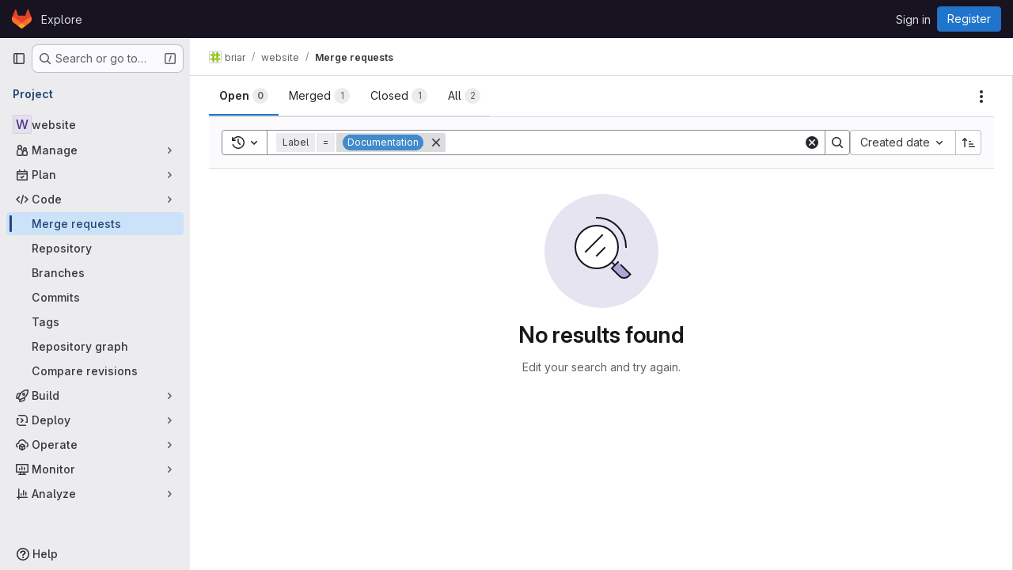

--- FILE ---
content_type: text/javascript; charset=utf-8
request_url: https://code.briarproject.org/assets/webpack/commons-pages.dashboard.issues-pages.groups.issues-pages.groups.merge_requests-pages.groups.work_ite-ab017fbe.d79919a4.chunk.js
body_size: 6415
content:
(this.webpackJsonp=this.webpackJsonp||[]).push([["commons-pages.dashboard.issues-pages.groups.issues-pages.groups.merge_requests-pages.groups.work_ite-ab017fbe"],{"+kWK":function(e,t,r){"use strict";var n=r("XCkn"),a=r.n(n),i=r("4Qts"),o=r("HTBS"),l=r("IZAz"),s=r("/lV4"),u=r("0DeP"),c={name:"UserAvatarImage",components:{GlTooltip:i.a,GlAvatar:o.a},props:{lazy:{type:Boolean,required:!1,default:!1},imgSrc:{type:String,required:!1,default:l.a},cssClasses:{type:String,required:!1,default:""},imgAlt:{type:String,required:!1,default:Object(s.a)("user avatar")},size:{type:[Number,Object],required:!0},tooltipText:{type:String,required:!1,default:""},tooltipPlacement:{type:String,required:!1,default:"top"},pseudo:{type:Boolean,required:!1,default:!1}},computed:{sanitizedSource(){let e=""===this.imgSrc||null===this.imgSrc?l.a:this.imgSrc;return 0===e.indexOf("data:")||e.includes("?")||(e+="?width="+this.maximumSize),e},maximumSize(){return a()(this.size)?2*Math.max(...Object.values(this.size)):2*this.size},resultantSrcAttribute(){return this.lazy?u.b:this.sanitizedSource}}},f=r("tBpV"),d=Object(f.a)(c,(function(){var e=this,t=e._self._c;return t("span",{ref:"userAvatar"},[t("gl-avatar",{staticClass:"gl-bg-cover",class:{lazy:e.lazy,[e.cssClasses]:!0},style:e.pseudo?{backgroundImage:`url('${e.sanitizedSource}')`}:null,attrs:{src:e.pseudo?void 0:e.resultantSrcAttribute,"data-src":e.sanitizedSource,size:e.size,alt:e.imgAlt,"data-testid":"user-avatar-image"}}),e.tooltipText||e.$scopedSlots.default?t("gl-tooltip",{attrs:{target:function(){return e.$refs.userAvatar},placement:e.tooltipPlacement,boundary:"window"}},[e._t("default",(function(){return[e._v(e._s(e.tooltipText))]}))],2):e._e()],1)}),[],!1,null,null,null);t.a=d.exports},"5wtN":function(e,t){var r={kind:"Document",definitions:[{kind:"FragmentDefinition",name:{kind:"Name",value:"PageInfo"},typeCondition:{kind:"NamedType",name:{kind:"Name",value:"PageInfo"}},directives:[],selectionSet:{kind:"SelectionSet",selections:[{kind:"Field",name:{kind:"Name",value:"hasNextPage"},arguments:[],directives:[]},{kind:"Field",name:{kind:"Name",value:"hasPreviousPage"},arguments:[],directives:[]},{kind:"Field",name:{kind:"Name",value:"startCursor"},arguments:[],directives:[]},{kind:"Field",name:{kind:"Name",value:"endCursor"},arguments:[],directives:[]}]}}],loc:{start:0,end:92}};r.loc.source={body:"fragment PageInfo on PageInfo {\n  hasNextPage\n  hasPreviousPage\n  startCursor\n  endCursor\n}\n",name:"GraphQL request",locationOffset:{line:1,column:1}};var n={};function a(e,t){for(var r=0;r<e.definitions.length;r++){var n=e.definitions[r];if(n.name&&n.name.value==t)return n}}r.definitions.forEach((function(e){if(e.name){var t=new Set;!function e(t,r){if("FragmentSpread"===t.kind)r.add(t.name.value);else if("VariableDefinition"===t.kind){var n=t.type;"NamedType"===n.kind&&r.add(n.name.value)}t.selectionSet&&t.selectionSet.selections.forEach((function(t){e(t,r)})),t.variableDefinitions&&t.variableDefinitions.forEach((function(t){e(t,r)})),t.definitions&&t.definitions.forEach((function(t){e(t,r)}))}(e,t),n[e.name.value]=t}})),e.exports=r,e.exports.PageInfo=function(e,t){var r={kind:e.kind,definitions:[a(e,t)]};e.hasOwnProperty("loc")&&(r.loc=e.loc);var i=n[t]||new Set,o=new Set,l=new Set;for(i.forEach((function(e){l.add(e)}));l.size>0;){var s=l;l=new Set,s.forEach((function(e){o.has(e)||(o.add(e),(n[e]||new Set).forEach((function(e){l.add(e)})))}))}return o.forEach((function(t){var n=a(e,t);n&&r.definitions.push(n)})),r}(r,"PageInfo")},AUvv:function(e,t){(function(){var e,r,n,a,i,o,l,s,u,c,f,d,p,h,g,v;t.score=function(e,t,n){var a,o,l;return a=n.preparedQuery,n.allowErrors||i(e,a.core_lw,a.core_up)?(l=e.toLowerCase(),o=r(e,l,a),Math.ceil(o)):0},t.isMatch=i=function(e,t,r){var n,a,i,o,l,s,u;if(i=e.length,o=t.length,!i||o>i)return!1;for(n=-1,a=-1;++a<o;){for(l=t.charCodeAt(a),s=r.charCodeAt(a);++n<i&&(u=e.charCodeAt(n))!==l&&u!==s;);if(n===i)return!1}return!0},t.computeScore=r=function(e,t,r){var n,a,i,o,l,h,g,m,b,y,C,w,x,S,k,A,q,_,E,z,I,P,O,j;if(k=r.query,A=r.query_lw,y=e.length,x=k.length,a=(n=u(e,t,k,A)).score,n.count===x)return d(x,y,a,n.pos);if((S=t.indexOf(A))>-1)return p(e,t,k,A,S,x,y);for(z=new Array(x),l=new Array(x),j=v(x,y),w=C=Math.ceil(.75*x)+5,g=!0,b=-1;++b<x;)z[b]=0,l[b]=0;for(m=-1;++m<y;)if(!(P=t[m]).charCodeAt(0)in r.charCodes){if(g){for(b=-1;++b<x;)l[b]=0;g=!1}}else for(_=0,E=0,o=0,q=!0,g=!0,b=-1;++b<x;){if((I=z[b])>_&&(_=I),h=0,A[b]===P)if(O=s(m,e,t),h=o>0?o:f(e,t,k,A,m,b,O),(i=E+c(m,b,O,a,h))>_)_=i,w=C;else{if(q&&--w<=0)return Math.max(_,z[x-1])*j;q=!1}E=I,o=l[b],l[b]=h,z[b]=_}return(_=z[x-1])*j},t.isWordStart=s=function(e,t,r){var n,a;return 0===e||(n=t[e],a=t[e-1],o(a)||n!==r[e]&&a===r[e-1])},t.isWordEnd=l=function(e,t,r,n){var a,i;return e===n-1||(a=t[e],i=t[e+1],o(i)||a===r[e]&&i!==r[e+1])},o=function(e){return" "===e||"."===e||"-"===e||"_"===e||"/"===e||"\\"===e},g=function(e){var t;return e<20?100+(t=20-e)*t:Math.max(120-e,0)},t.scoreSize=v=function(e,t){return 150/(150+Math.abs(t-e))},d=function(e,t,r,n){return 2*e*(150*r+g(n))*v(e,t)},t.scorePattern=h=function(e,t,r,n,a){var i,o;return o=e,i=6,r===e&&(i+=2),n&&(i+=3),a&&(i+=1),e===t&&(n&&(o+=r===t?2:1),a&&(i+=1)),r+o*(o+i)},t.scoreCharacter=c=function(e,t,r,n,a){var i;return i=g(e),r?i+150*((n>a?n:a)+10):i+150*a},t.scoreConsecutives=f=function(e,t,r,n,a,i,o){var s,u,c,f,d,p,g;for(s=(c=(u=e.length)-a)<(d=(f=r.length)-i)?c:d,p=0,g=0,r[i]===e[a]&&p++;++g<s&&n[++i]===t[++a];)r[i]===e[a]&&p++;return g<s&&a--,1===g?1+2*p:h(g,f,p,o,l(a,e,t,u))},t.scoreExactMatch=p=function(e,t,r,n,a,i,o){var u,c,f,p,g;for((g=s(a,e,t))||(f=t.indexOf(n,a+1))>-1&&(g=s(f,e,t))&&(a=f),c=-1,p=0;++c<i;)r[a+c]===e[c]&&p++;return u=l(a+i-1,e,t,o),d(i,o,h(i,i,p,g,u),a)},n=new(e=function(e,t,r){this.score=e,this.pos=t,this.count=r})(0,.1,0),t.scoreAcronyms=u=function(t,r,i,l){var u,c,f,d,p,g,v,m,b,y,C;if(p=t.length,g=i.length,!(p>1&&g>1))return n;for(u=0,y=0,C=0,m=0,f=-1,d=-1;++d<g;){if(v=l[d],o(v)){if((f=r.indexOf(v,f+1))>-1){y++;continue}break}for(;++f<p;)if(v===r[f]&&s(f,t,r)){i[d]===t[f]&&m++,C+=f,u++;break}if(f===p)break}return u<2?n:(c=u===g&&a(t,r,i,u),b=h(u,g,m,!0,c),new e(b,C/u,u+y))},a=function(e,t,r,n){var a,i,o;if(a=0,(o=e.length)>12*r.length)return!1;for(i=-1;++i<o;)if(s(i,e,t)&&++a>n)return!1;return!0}}).call(this)},D4cA:function(e,t,r){"use strict";var n=r("7xOh");t.a=Object(n.a)()},IZAz:function(e,t,r){"use strict";t.a="[data-uri]"},OVZb:function(e,t,r){"use strict";var n=r("q3oM"),a=r("mpVB"),i=r("CbCZ"),o=r("d85j"),l=r("Jx7q"),s=r("4Qts"),u={name:"GlLabel",components:{GlButton:i.a,GlIcon:o.a,GlLink:l.a,GlTooltip:s.a},props:{backgroundColor:{type:String,required:!0,validator:function(e){return/^(#|rgb|rgba)/.test(e)}},title:{type:String,required:!0,default:""},description:{type:String,required:!1,default:""},tooltipPlacement:{type:String,required:!1,default:"top"},target:{type:String,required:!1,default:""},scoped:{type:Boolean,required:!1,default:!1},showCloseButton:{type:Boolean,required:!1,default:!1},disabled:{type:Boolean,required:!1,default:!1}},data(){return{splitScopedLabelIndex:this.title.lastIndexOf("::")}},computed:{cssClasses(){const e=Object(a.a)(this.backgroundColor);return{"gl-label-scoped":this.scoped,"gl-label-text-dark":e===n.E.dark,"gl-label-text-light":e===n.E.light}},cssVariables(){return{"--label-background-color":this.backgroundColor,"--label-inset-border":"inset 0 0 0 2px "+this.backgroundColor}},scopedKey(){return this.scoped?this.title.slice(0,this.splitScopedLabelIndex):this.title},scopedValue(){return this.title.slice(this.splitScopedLabelIndex+2)},labelComponent(){return this.target?l.a:"span"},tooltipTarget(){return this.target?this.$refs.labelTitle.$el:this.$refs.labelTitle}},watch:{title(){this.splitScopedLabelIndex=this.title.lastIndexOf("::")}},methods:{onClick(e){this.$emit("click",e)},onClose(e){this.$emit("close",e)}}},c=r("tBpV"),f=Object(c.a)(u,(function(){var e=this,t=e._self._c;return t("span",e._b({staticClass:"gl-label",class:e.cssClasses,style:e.cssVariables,on:{click:e.onClick}},"span",e.$attrs,!1),[t(e.labelComponent,{ref:"labelTitle",tag:"component",staticClass:"gl-label-link",class:{"gl-label-link-underline":e.target},attrs:{href:!!e.target&&e.target,tabindex:"0"}},[t("span",{staticClass:"gl-label-text"},[e._v("\n      "+e._s(e.scopedKey)+"\n    ")]),e._v(" "),e.scoped&&e.scopedValue?t("span",{staticClass:"gl-label-text-scoped"},[e._v("\n      "+e._s(e.scopedValue)+"\n    ")]):e._e()]),e._v(" "),e.showCloseButton?t("gl-button",{staticClass:"gl-label-close !gl-p-0",attrs:{category:"tertiary",size:"small",variant:"reset","aria-label":"Remove label",disabled:e.disabled},on:{click:e.onClose}},[t("gl-icon",{attrs:{name:"close-xs",size:12}})],1):e._e(),e._v(" "),e.description?t("gl-tooltip",{attrs:{target:function(){return e.tooltipTarget},placement:e.tooltipPlacement,boundary:"viewport"}},[e.scoped?t("span",{staticClass:"gl-label-tooltip-title"},[e._v("Scoped label")]):e._e(),e._v("\n    "+e._s(e.description)+"\n  ")]):e._e()],1)}),[],!1,null,null,null);t.a=f.exports},PxiM:function(e,t,r){(function(t){(function(){var n,a,i,o,l,s,u,c;i=r("zgIB"),o=r("rxWs"),c=r("AUvv"),s=r("jP5H"),n=r("dsXv"),u=null,a="win32"===(null!=t?t.platform:void 0)?"\\":"/",e.exports={filter:function(e,t,r){return null==r&&(r={}),(null!=t?t.length:void 0)&&(null!=e?e.length:void 0)?(r=l(r,t),i(e,t,r)):[]},score:function(e,t,r){return null==r&&(r={}),(null!=e?e.length:void 0)&&(null!=t?t.length:void 0)?(r=l(r,t)).usePathScoring?s.score(e,t,r):c.score(e,t,r):0},match:function(e,t,r){var n;return null==r&&(r={}),e&&t?e===t?function(){n=[];for(var t=0,r=e.length;0<=r?t<r:t>r;0<=r?t++:t--)n.push(t);return n}.apply(this):(r=l(r,t),o.match(e,t,r)):[]},wrap:function(e,t,r){return null==r&&(r={}),e&&t?(r=l(r,t),o.wrap(e,t,r)):[]},prepareQuery:function(e,t){return null==t&&(t={}),(t=l(t,e)).preparedQuery}},l=function(e,t){return null==e.allowErrors&&(e.allowErrors=!1),null==e.usePathScoring&&(e.usePathScoring=!0),null==e.useExtensionBonus&&(e.useExtensionBonus=!1),null==e.pathSeparator&&(e.pathSeparator=a),null==e.optCharRegEx&&(e.optCharRegEx=null),null==e.wrap&&(e.wrap=null),null==e.preparedQuery&&(e.preparedQuery=u&&u.query===t?u:u=new n(t,e)),e}}).call(this)}).call(this,r("TzVV"))},dsXv:function(e,t,r){(function(){var t,n,a,i,o,l,s;s=r("jP5H"),n=s.countDir,i=s.getExtension,e.exports=function(e,r){var o,s,u;if(o=(u=null!=r?r:{}).optCharRegEx,s=u.pathSeparator,!e||!e.length)return null;this.query=e,this.query_lw=e.toLowerCase(),this.core=t(e,o),this.core_lw=this.core.toLowerCase(),this.core_up=l(this.core),this.depth=n(e,e.length,s),this.ext=i(this.query_lw),this.charCodes=a(this.query_lw)},o=/[ _\-:\/\\]/g,t=function(e,t){return null==t&&(t=o),e.replace(t,"")},l=function(e){var t,r,n;for(t="",r=0,n=e.length;r<n;r++)t+=e[r].toUpperCase()[0];return t},a=function(e){var t,r,n;for(n=e.length,r=-1,t=[];++r<n;)t[e.charCodeAt(r)]=!0;return t}}).call(this)},jP5H:function(e,t,r){(function(){var e,n,a,i,o,l,s;s=r("AUvv"),i=s.isMatch,e=s.computeScore,l=s.scoreSize,t.score=function(t,r,n){var a,l,s;return a=n.preparedQuery,n.allowErrors||i(t,a.core_lw,a.core_up)?(s=t.toLowerCase(),l=e(t,s,a),l=o(t,s,l,n),Math.ceil(l)):0},o=function(t,r,i,o){var s,u,c,f,d,p,h,g,v,m;if(0===i)return 0;for(v=o.preparedQuery,m=o.useExtensionBonus,g=o.pathSeparator,d=t.length-1;t[d]===g;)d--;if(h=d-(c=t.lastIndexOf(g,d)),p=1,m&&(i*=p+=a(r,v.ext,c,d,2)),-1===c)return i;for(f=v.depth;c>-1&&f-- >0;)c=t.lastIndexOf(g,c-1);return u=-1===c?i:p*e(t.slice(c+1,d+1),r.slice(c+1,d+1),v),(s=10/(20+n(t,d+1,g)))*u+(1-s)*i*l(0,2.5*h)},t.countDir=n=function(e,t,r){var n,a;if(t<1)return 0;for(n=0,a=-1;++a<t&&e[a]===r;);for(;++a<t;)if(e[a]===r)for(n++;++a<t&&e[a]===r;);return n},t.getExtension=function(e){var t;return(t=e.lastIndexOf("."))<0?"":e.substr(t+1)},a=function(e,t,r,n,i){var o,l,s,u;if(!t.length)return 0;if(!((u=e.lastIndexOf(".",n))>r))return 0;for((o=n-u)<(s=t.length)&&(s=o,o=t.length),u++,l=-1;++l<s&&e[u+l]===t[l];);return 0===l&&i>0?.9*a(e,t,r,u-2,i-1):l/o}}).call(this)},rxWs:function(e,t,r){(function(){var e,n,a,i,o,l,s,u,c,f;f=r("AUvv"),a=f.isMatch,i=f.isWordStart,c=f.scoreConsecutives,u=f.scoreCharacter,s=f.scoreAcronyms,t.match=o=function(t,r,i){var o,s,u,c,f,d;return o=i.allowErrors,f=i.preparedQuery,c=i.pathSeparator,o||a(t,f.core_lw,f.core_up)?(d=t.toLowerCase(),0===(u=n(t,d,f)).length||t.indexOf(c)>-1&&(s=e(t,d,f,c),u=l(u,s)),u):[]},t.wrap=function(e,t,r){var n,a,i,l,s,u,c,f,d;if(null!=r.wrap&&(u=(d=r.wrap).tagClass,f=d.tagOpen,c=d.tagClose),null==u&&(u="highlight"),null==f&&(f='<strong class="'+u+'">'),null==c&&(c="</strong>"),e===t)return f+e+c;if(0===(i=o(e,0,r)).length)return e;for(l="",n=-1,s=0;++n<i.length;){for((a=i[n])>s&&(l+=e.substring(s,a),s=a);++n<i.length;){if(i[n]!==a+1){n--;break}a++}++a>s&&(l+=f,l+=e.substring(s,a),l+=c,s=a)}return s<=e.length-1&&(l+=e.substring(s)),l},e=function(e,t,r,a){var i,o,l;for(l=e.length-1;e[l]===a;)l--;if(-1===(i=e.lastIndexOf(a,l)))return[];for(o=r.depth;o-- >0;)if(-1===(i=e.lastIndexOf(a,i-1)))return[];return i++,l++,n(e.slice(i,l),t.slice(i,l),r,i)},l=function(e,t){var r,n,a,i,o,l,s;if(o=e.length,0===(l=t.length))return e.slice();if(0===o)return t.slice();for(a=-1,n=t[i=0],s=[];++a<o;){for(r=e[a];n<=r&&++i<l;)n<r&&s.push(n),n=t[i];s.push(r)}for(;i<l;)s.push(t[i++]);return s},n=function(e,t,r,n){var a,o,l,f,d,p,h,g,v,m,b,y,C,w,x,S,k,A,q,_,E,z;for(null==n&&(n=0),w=r.query,x=r.query_lw,v=e.length,y=w.length,a=s(e,t,w,x).score,A=new Array(y),d=new Array(y),0,1,2,3,z=new Array(v*y),C=-1,g=-1;++g<y;)A[g]=0,d[g]=0;for(h=-1;++h<v;)for(S=0,q=0,f=0,_=t[h],g=-1;++g<y;)p=0,o=0,k=q,x[g]===_&&(E=i(h,e,t),p=f>0?f:c(e,t,w,x,h,g,E),o=k+u(h,g,E,a,p)),q=A[g],f=d[g],S>q?b=2:(S=q,b=1),o>S?(S=o,b=3):p=0,A[g]=S,d[g]=p,z[++C]=S>0?b:0;for(C=(h=v-1)*y+(g=y-1),l=!0,m=[];l&&h>=0&&g>=0;)switch(z[C]){case 1:h--,C-=y;break;case 2:g--,C--;break;case 3:m.push(h+n),g--,h--,C-=y+1;break;default:l=!1}return m.reverse(),m}}).call(this)},zgIB:function(e,t,r){(function(){var t,n,a,i;a=r("AUvv"),t=r("jP5H"),r("dsXv"),n=function(e){return e.candidate},i=function(e,t){return t.score-e.score},e.exports=function(e,r,o){var l,s,u,c,f,d,p,h,g,v,m,b,y;for(h=[],u=o.key,f=o.maxResults,c=o.maxInners,m=o.usePathScoring,g=null!=c&&c>0?c:e.length+1,l=null!=u,p=m?t:a,b=0,y=e.length;b<y&&(s=e[b],!((v=l?s[u]:s)&&(d=p.score(v,r,o))>0)||(h.push({candidate:s,score:d}),--g));b++);return h.sort(i),e=h.map(n),null!=f&&(e=e.slice(0,f)),e}}).call(this)}}]);
//# sourceMappingURL=commons-pages.dashboard.issues-pages.groups.issues-pages.groups.merge_requests-pages.groups.work_ite-ab017fbe.d79919a4.chunk.js.map